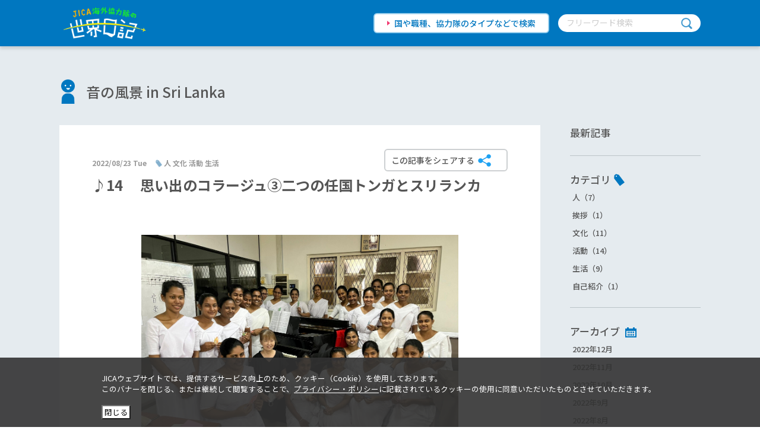

--- FILE ---
content_type: text/html; charset=UTF-8
request_url: https://world-diary.jica.go.jp/kuboharuyo/culture/14.php
body_size: 26597
content:
<!-- _html_header module -->
  <!DOCTYPE html>
<html lang="ja">
<head>
<!-- Google Tag Manager -->
<script>(function(w,d,s,l,i){w[l]=w[l]||[];w[l].push({'gtm.start':
new Date().getTime(),event:'gtm.js'});var f=d.getElementsByTagName(s)[0],
j=d.createElement(s),dl=l!='dataLayer'?'&l='+l:'';j.async=true;j.src=
'https://www.googletagmanager.com/gtm.js?id='+i+dl;f.parentNode.insertBefore(j,f);
})(window,document,'script','dataLayer','GTM-WL9GJ8K');</script>
<!-- End Google Tag Manager -->
<meta charset="utf-8">
<meta http-equiv="X-UA-Compatible" content="IE=Edge,chrome=1">
<meta name="apple-mobile-web-app-capable" content="yes">
<meta name="format-detection" content="telephone=no">

<meta name="keywords" content="国際協力機構,国際協力事業団,JICA,JAICA,ジャイカ,ジカ,国際,協力,機構,独立行政法人,ボランティア,海外ボランティア,JICAボランティア,JICA海外協力隊,海外,青年海外協力隊,協力隊,開発途上国,発展途上国,世界日記,JICA日記,World Diary" />
<meta name="description" content="アーユボーワン！こんにちは。スリランカ音楽隊員だった久保治代です。今回は二つの任国トンガとスリランカについてお話します。自己紹介の回でも書いていますが、2020年1月から2022年６月にかけてトンガと..." />
<link rel="shortcut icon" href="/favicon.ico" type="image/x-icon">
<meta name="viewport" content="width=device-width,initial-scale=1.0,minimum-scale=1.0">
<title>♪14 　思い出のコラージュ③二つの任国トンガとスリランカ | 音の風景 in Sri Lanka（久保　治代） | JICA海外協力隊の世界日記</title>


<!--#============================ SNS OGP
start============================#-->
<meta property="og:title" content="JICA海外協力隊の世界日記" />
<meta property="og:type" content="article">
<meta property="og:description" content="アーユボーワン！こんにちは。スリランカ音楽隊員だった久保治代です。今回は二つの任国トンガとスリランカについてお話します。自己紹介の回でも書いていますが、2020年1月から2022年６月にかけてトンガと..." />
<meta property="og:url" content="https://world-diary.jica.go.jp/kuboharuyo/culture/14.php" />

<meta property="og:image"
content="https://world-diary.jica.go.jp/kuboharuyo/84e5b1e743b074d1588410af253885b4ba396dcc.jpg" />


<meta property="og:site_name" content="JICA海外協力隊の世界日記" />
<meta property="fb:app_id" content="">
<!--#============================ SNS OGP
end============================#-->

<link rel="stylesheet" href="/assets/css/common/base.css">
    <link rel="stylesheet" href="/assets/css/common/main.css">
    <link href="https://fonts.googleapis.com/css?family=Noto+Sans+JP:400,500,700,900|Roboto&amp;display=swap" rel="stylesheet">

<link rel="stylesheet" href="/assets/css/article.css">


</head>

<!-- /_html_header module -->
<body class="article">

    <!-- header module -->
    <!-- Google Tag Manager (noscript) -->
<noscript><iframe src="https://www.googletagmanager.com/ns.html?id=GTM-WL9GJ8K"
height="0" width="0" style="display:none;visibility:hidden"></iframe></noscript>
<!-- End Google Tag Manager (noscript) -->
    <header class="st-header">
      <div class="st-headerInner">
        <h1 class="st-header_logo"><a href="/"><img src="/assets/img/common/header_logo.png" alt="JICA海外協力隊の世界日記"></a></h1>
        <div class="st-header_search pc-only"><a class="st-header_searchLink" href="/blog/">国や職種、協力隊のタイプなどで検索</a>
          <div class="st-header_searchWord">
            <form id="cse-search-box" action="/search.html" method="get">
              <input type="text" name="q" size="31" placeholder="フリーワード検索">
              <input class="search_btn" type="submit" name="sa" value="">
            </form>
          </div>
        </div>
      </div>
      <nav class="st-header_Nav sp-only">
        <div class="st-header_search"><a class="st-header_searchLink" href="/blog/">国や職種、協力隊のタイプなどで検索</a>
          <div class="st-header_searchWord">
            <form id="cse-search-box" action="/search.html" method="get">
              <input type="text" name="q" size="31" placeholder="フリーワード検索">
              <input class="search_btn" type="submit" name="sa" value="">
            </form>
          </div><a class="sw-blue_btn" href="/">サイトトップへ</a>
        </div>
      </nav>
      <div class="st-header_Nav-toggle sp-only"><span></span><span></span><span></span></div>
    </header>
    <!-- /header module -->
    <div id="st-wrapper">
        <div class="article-wrap" id="vUtil">
          <div class="article-wrapInner">
            <h2 class="sw-blog_title sw-blog_titlePerson"><a href="/kuboharuyo/">音の風景 in Sri Lanka</a></h2>
            <div class="article-contents">
              <section>
                <div class="article-entry">
                  <div class="article-entry_subtitle">
                    <p class="article-entry_date">2022/08/23 Tue</p>
                    <p class="article-entry_category">人 文化 活動 生活</p>
                  </div>
                  <h3 class="article-entry_title">♪14 　思い出のコラージュ③二つの任国トンガとスリランカ</h3>
                  <div class="article-entryMain">
 
                    
                    <div class="article-entry_img"><img src="https://world-diary.jica.go.jp/kuboharuyo/84e5b1e743b074d1588410af253885b4ba396dcc.jpg" @click="openSelectModal('img1')"></div>
                    <modal name="img1" width="90%" height="auto">
                        <div class="article-picModal"><img class="article-picModal_img" src="https://world-diary.jica.go.jp/kuboharuyo/84e5b1e743b074d1588410af253885b4ba396dcc.jpg">
                        <button class="st-modal_close-btn" @click="cancelSelectModal('img1')">閉じる</button>
                        </div>
                    </modal>
                    
                    <p><p>アーユボーワン！こんにちは。スリランカ音楽隊員だった久保治代です。</p>
<p>今回は二つの任国トンガとスリランカについてお話します。</p>
<p>自己紹介の回でも書いていますが、<span>2020</span>年<span>1</span>月から<span>2022</span>年６月にかけてトンガとスリランカで活動していました。途中一時帰国の時期があるのでそれぞれの国での滞在期間は短いですが、<span>2</span>年半の間に二つの異なる地域に赴任するというのは貴重な体験でした。</p>
<p><strong>１．トンガの様子</strong></p>
<p><strong><img alt="55歳.jpg" src="https://world-diary.jica.go.jp/kuboharuyo/3e38a514ec96473330e297b95143ab8139262b79.jpg" width="686" height="515" class="mt-image-center" style="text-align: center; display: block; margin: 0 auto 20px;" /></strong></p>
<p>こちらがトンガで語学研修の一環でバスで島内を回った時の写真です。</p>
<p><img alt="IMG_0718.JPG" src="https://world-diary.jica.go.jp/kuboharuyo/IMG_0718.JPG" width="685" height="456" class="mt-image-center" style="text-align: center; display: block; margin: 0 auto 20px;" /></p>
<p></p></p>
                  
                    
                    <div class="article-entry_img"><img src="https://world-diary.jica.go.jp/kuboharuyo/441195384a948c25314569286d7d3dd4e1157be6.jpg" @click="openSelectModal('img2')"></div>
                    <modal name="img2" width="90%" height="auto">
                        <div class="article-picModal"><img class="article-picModal_img" src="https://world-diary.jica.go.jp/kuboharuyo/441195384a948c25314569286d7d3dd4e1157be6.jpg">
                        <button class="st-modal_close-btn" @click="cancelSelectModal('img2')">閉じる</button>
                        </div>
                    </modal>
                    
                    <p><p>こちらは活動先の学校での歓迎会。テーブルクロスの代わりにバナナの葉を使っているところがトンガらしいです。私が活動していたトゥポウ高等専門学校はすぐ隣が<span>JICA</span>のドミトリー、徒歩<span>5</span>分以内のところに<span>JICA</span>事務所や大使館があり、海岸にも出れる好立地でした！トンガでは雨水も利用していて、雨水で顔を洗うと石鹸を使わなくても肌の調子が良くてすべすべします。水自体に威力があると感じました。また人々の人生観に共感するところがたくさんあり、第<span>2</span>の人生を送るうえでとても参考になりました。</p>
<p></p>
<p>スリランカに赴任する前日までがトンガ隊員、翌日からスリランカ隊員に変わりました。スリランカに来てからも寄贈品の関係でトンガとも連絡を取っていたので、別の国から別の国の活動をするというのは面白かったです。</p>
<p><span> </span></p>
<p><strong>２．二つの任国の共通点と相違点</strong></p>
<p><span> </span></p>
<p>挙げればきりがないですが、私が印象に残ったものをざっとまとめてみるとこうなります。</p>
<p>①共通点</p>
<p>　・常夏だが風が心地よく、雨にも恵まれている。</p>
<p>　・伝統文化を大切にしている。</p>
<p>　・教育熱心</p>
<p>　・島国で首都に人口が集中している。</p>
<p>　・英語が通じる（特に首都圏）</p>
<p>　・楽器関係の備品、消耗品は輸入に頼らざる負えないので、修理や補充が課題。</p>
<p>　・音楽に関しては理論中心で行われてきたが、課外授業で演奏する機会はある。</p>
<p>②生活していて気付いた違い（思いついた順）</p>
<p><img alt="スクリーンショット (321).png" src="https://world-diary.jica.go.jp/kuboharuyo/8d0fe9c8860f5b6f3122b2e54090f856f8b4b489.png" width="673" height="492" class="mt-image-center" style="text-align: center; display: block; margin: 0 auto 20px;" /></p>
<p>トンガでは学生のほとんどが男性、スリランカでは女性でした。たまたまその学校がそうだったのかもしれませんが、同僚もそんな割合でした。</p>
<p>音楽教育に関しては、トンガ人は開放的で歌がうまく、特にハーモニーづくりに優れています。スリランカ人は勉強熱心で理論先行の印象ですが、難しいこともよく理解しています。その後に演奏に生かすという感じです。</p>
<p></p></p>
                  
                    
                    <div class="article-entry_img"><img src="https://world-diary.jica.go.jp/kuboharuyo/NAIZ2879.JPG" @click="openSelectModal('img3')"></div>
                    <modal name="img3" width="90%" height="auto">
                        <div class="article-picModal"><img class="article-picModal_img" src="https://world-diary.jica.go.jp/kuboharuyo/NAIZ2879.JPG">
                        <button class="st-modal_close-btn" @click="cancelSelectModal('img3')">閉じる</button>
                        </div>
                    </modal>
                    
                    <p><p><span>2022</span>年、火山の噴火でトンガは大きな災害に見舞われました。トンガ隊員だった人たちでメッセージ動画を作成して送るというお話があったので、スリランカからも参加しました。日本文化の紹介も兼ねて、スリランカの学生たちに鶴を折ってもらい、応援メッセージと共に写真を送りました。（鶴は音楽室に飾っています）</p>
<p>広い地球では常にどこかで何かが起こっていますが、現地に行けなくても支えになれることは何かなと考えることが大事だなと思いました。</p>
<p><span> </span></p>
<p>途上国では楽器、特に精密機械は壊れやすいです。管理の仕方にも問題があることが多いですが、日本に比べて埃っぽかったり湿気が多い、といった環境にも原因があります。生ピアノは調律に費用が掛かり、電子ピアノは停電だと使えないし壊れやすい。管弦楽器はコンパクトでメインテナンスは消耗品次第のところがありますが、鍵盤楽器はそれに比べていろいろ課題があります。寄贈も木製品にあたるので送ってもらいにくいですし。なので、自国で維持できるメソッドとその専門家がもっと必要だと感じています。</p>
<p><span> </span></p>
<p>いつかトンガにもスリランカにもまた行ってみたいです。</p>
<p><span> </span></p>
<p>そうそう、<span>8</span>月<span>20</span>日（土）近隣の美術館の音楽ホールでピアノソロと弾き語りのワンマンコンサートを行いました。プロフィールにトンガとスリランカに赴任していたことを書いているので、<span>MC</span>（演奏の合間のおしゃべり）で二つの国の思い出をお話しました。こんなふうに、国際協力にそれほど関心がない方々にも、それぞれの国の良さを知ってもらう機会を作れたらいいなと思っています。</p>
<p><span> </span></p>
<p>今回もお読みくださりありがとうございました。帰国してから若干投稿ペースを落としていますが、今後もよろしくお願いします。ストゥーティ！</p></p>
                  
                    <div class="sw-share">
                      <button class="sw-share_btn" @click="openSelectModal('modal-share')"><span>この記事をシェアする</span></button>
                      <modal name="modal-share">
                        <div class="st-share">
                          <p class="st-share_heading">SHARE</p>
                          <p class="st-share_prof"><img src="https://world-diary.jica.go.jp/kuboharuyo/84e5b1e743b074d1588410af253885b4ba396dcc.jpg" alt=""></p>
                          <ul class="st-share_sns">
                            <li class="st-share_sns-icon"><a href="https://twitter.com/share?url=https://world-diary.jica.go.jp/kuboharuyo/culture/14.php&amp;text=音の風景 in Sri Lanka" rel="nofollow" target="_blank"><img src="/assets/img/common/icon_tw.png" alt=""></a></li>
                            <li class="st-share_sns-icon"><a href="http://www.facebook.com/share.php?u=https://world-diary.jica.go.jp/kuboharuyo/culture/14.php" rel="nofollow" target="_blank"><img src="/assets/img/common/icon_fb.png" alt=""></a></li>
                            <li class="st-share_sns-icon"><a href="https://timeline.line.me/social-plugin/share?url=https://world-diary.jica.go.jp/kuboharuyo/culture/14.php" rel="nofollow" target="_blank"><img src="/assets/img/common/icon_line.png" alt=""></a></li>
                            <li class="st-share_sns-icon"><a href="http://b.hatena.ne.jp/add?mode=confirm&amp;url=https://world-diary.jica.go.jp/kuboharuyo/culture/14.php&amp;title=音の風景 in Sri Lanka" rel="nofollow" target="_blank"><img src="/assets/img/common/icon_hatena.png" alt=""></a></li>
                            <li class="st-share_sns-icon"><a href="https://world-diary.jica.go.jp/kuboharuyo/index.rss" rel="nofollow" target="_blank"><img src="/assets/img/common/icon_rss.png" alt=""></a></li>
                          </ul>
                          <button class="st-modal_close-btn" @click="cancelSelectModal('modal-share')">閉じる</button>
                        </div>
                      </modal>
                    </div>
                  </div>
                  <div class="article-entryPager">
                    
                    <a class="article-entryPager_prevbtn" href="https://world-diary.jica.go.jp/kuboharuyo/culture/13.php">前</a>
                    
                    <a class="article-entryPager_listbtn" href="/kuboharuyo/#listArea">最新記事一覧</a>
                    
                    <a class="article-entryPager_nextbtn" href="https://world-diary.jica.go.jp/kuboharuyo/culture/15.php">次</a>
                    
                  </div>
                </div>
              </section>
              <nav class="sw-sideNav fixedsticky" id="sideNav">
    <div class="sw-sideNavGroup"><a class="sw-sideNav_title" href="/kuboharuyo/#listArea"><span>最新記事</span></a></div>
    <div class="sw-sideNavGroup">
      <p class="sw-sideNav_title sw-sideNav_title-category"><span>カテゴリ</span></p>
      <ul class="sw-sideNav_list">
          
          <li class="sw-sideNav_item"><a href="https://world-diary.jica.go.jp/kuboharuyo/person/#listArea">人（7）</a></li>
          
          <li class="sw-sideNav_item"><a href="https://world-diary.jica.go.jp/kuboharuyo/cat2576/#listArea">挨拶（1）</a></li>
          
          <li class="sw-sideNav_item"><a href="https://world-diary.jica.go.jp/kuboharuyo/culture/#listArea">文化（11）</a></li>
          
          <li class="sw-sideNav_item"><a href="https://world-diary.jica.go.jp/kuboharuyo/activity/#listArea">活動（14）</a></li>
          
          <li class="sw-sideNav_item"><a href="https://world-diary.jica.go.jp/kuboharuyo/life/#listArea">生活（9）</a></li>
          
          <li class="sw-sideNav_item"><a href="https://world-diary.jica.go.jp/kuboharuyo/cat2341/#listArea">自己紹介（1）</a></li>
          
      </ul>
    </div>
    <div class="sw-sideNavGroup">
      <p class="sw-sideNav_title sw-sideNav_title-archive"><span>アーカイブ</span></p>
      <ul class="sw-sideNav_list">
        
        <li class="sw-sideNav_item"><a href="https://world-diary.jica.go.jp/kuboharuyo/2212/#listArea">2022年12月</a></li>
        
        <li class="sw-sideNav_item"><a href="https://world-diary.jica.go.jp/kuboharuyo/2211/#listArea">2022年11月</a></li>
        
        <li class="sw-sideNav_item"><a href="https://world-diary.jica.go.jp/kuboharuyo/2210/#listArea">2022年10月</a></li>
        
        <li class="sw-sideNav_item"><a href="https://world-diary.jica.go.jp/kuboharuyo/2209/#listArea">2022年9月</a></li>
        
        <li class="sw-sideNav_item"><a href="https://world-diary.jica.go.jp/kuboharuyo/2208/#listArea">2022年8月</a></li>
        
        <li class="sw-sideNav_item"><a href="https://world-diary.jica.go.jp/kuboharuyo/2207/#listArea">2022年7月</a></li>
        
        <li class="sw-sideNav_item"><a href="https://world-diary.jica.go.jp/kuboharuyo/2206/#listArea">2022年6月</a></li>
        
        <li class="sw-sideNav_item"><a href="https://world-diary.jica.go.jp/kuboharuyo/2205/#listArea">2022年5月</a></li>
        
        <li class="sw-sideNav_item"><a href="https://world-diary.jica.go.jp/kuboharuyo/2204/#listArea">2022年4月</a></li>
        
        <li class="sw-sideNav_item"><a href="https://world-diary.jica.go.jp/kuboharuyo/2203/#listArea">2022年3月</a></li>
        
      </ul>
    </div>
    <div class="sw-sideNavGroup">
      <p class="sw-sideNav_title"><span>同じ条件のBlogを見る</span></p>
      <ul class="sw-sideNav_list">
        
        
        <li class="sw-sideNav_item"><a href="/blog/?country=スリランカ#resultsArea">スリランカ</a></li>
        
        <li class="sw-sideNav_item"><a href="/blog/?work=音楽#resultsArea">音楽</a></li>
        <li class="sw-sideNav_item"><a href="/blog/?type=青年海外協力隊#resultsArea">青年海外協力隊</a></li>
      </ul>
    </div>
  </nav>

            </div>
          </div>
        </div>
        <div class="st-banner">
        <div class="st-bannerInner">
          <h3 class="st-banner_heading"><span>JICA海外協力隊サイト関連コンテンツ</span></h3>
          <div class="st-banner_linkArea">
            <ul class="st-banner_linkTop">
              <li class="st-banner_linkTop-list"><a href="https://www.jica.go.jp/volunteer/challenge/" target="_blank"><img src="/assets/img/common/banner_04.jpg" alt="協力隊が挑む世界の課題"></a>
                <p class="st-banner_linkTop-txt">隊員の現地での活動をご紹介します</p>
              </li>
              <li class="st-banner_linkTop-list"><a href="https://www.jica.go.jp/volunteer/people/" target="_blank"><img src="/assets/img/common/banner_05.jpg" alt="JICA 海外協力隊の人とシゴト"></a>
                <p class="st-banner_linkTop-txt">現地の活動・帰国後のキャリアをご紹介します</p>
              </li>
              <li class="st-banner_linkTop-list"><a href="https://www.jica.go.jp/volunteer/manga/" target="_blank"><img src="/assets/img/common/banner_03.jpg" alt="世界へはばたけ！マンガで知る青年海外協力隊"></a>
                <p class="st-banner_linkTop-txt">マンガで隊員の活動をご紹介します</p>
              </li>
            </ul>
            <ul class="st-banner_linkBottom">
              <li class="st-banner_linkBottom-list"><a href="https://www.jica.go.jp/volunteer/search-contents/" target="_blank">
                  <div class="st-banner_linkBottom-list-icon"><span class="st-banner_linkBottom-list-iconImg"><img src="/assets/img/common/banner_icon_work.png" alt=""></span><span class="st-banner_linkBottom-list-iconTxt">体験談を探す</span></div>
                  <div class="st-banner_linkBottom-list-txt">記事やマンガから<br class="pc-only">体験談を探せます</div></a></li>
              <li class="st-banner_linkBottom-list"><a href="https://www.jica.go.jp/volunteer/application/seinen/job_info/" target="_blank">
                  <div class="st-banner_linkBottom-list-icon"><span class="st-banner_linkBottom-list-iconImg"><img src="/assets/img/common/banner_icon_episode.png" alt=""></span><span class="st-banner_linkBottom-list-iconTxt">シゴトを知る</span></div>
                  <div class="st-banner_linkBottom-list-txt">様々な職種を<br class="pc-only">ご紹介します</div></a></li>
              <li class="st-banner_linkBottom-list"><a href="https://www.jica.go.jp/volunteer/application/" target="_blank">
                  <div class="st-banner_linkBottom-list-icon"><span class="st-banner_linkBottom-list-iconImg"><img src="/assets/img/common/banner_icon_info.png" alt=""></span><span class="st-banner_linkBottom-list-iconTxt">募集情報</span></div>
                  <div class="st-banner_linkBottom-list-txt">現在のJICA海外協力隊<br class="pc-only">募集情報です</div></a></li>
            </ul>
          </div>
        </div>
      </div>
      <div class="st-pagetop">
        <div class="st-pagetopInner"><a href="#st-wrapper"><img src="/assets/img/common/pagetop.png" alt="TOPへ"></a></div>
      </div>

      </div>
  <!-- include module="footer" -->
  <footer class="st-footer">
      <div class="st-footerTop">
        <div class="st-footerTopInner"><a class="st-footerTop_logo" href="https://www.jica.go.jp/volunteer/" target="_blank"><img src="/assets/img/common/footer_logo.png" alt="JICA海外協力隊"></a>
          <div class="st-footerTop_sns">
            <div id="vUtilFooter">
              <div class="sw-share">
                <button class="sw-share_btn share_footer" @click="openSelectModal('modal-share-footer')"><span>世界日記をシェアする</span></button>
                <modal name="modal-share-footer">
                  <div class="st-share">
                    <p class="st-share_heading">SHARE</p>
                    <p class="st-share_prof"><img src="/assets/img/common/OGP.png" alt=""></p>
                    <ul class="st-share_sns">
                      <li class="st-share_sns-icon"><a href="http://twitter.com/share?url=https://world-diary.jica.go.jp/" rel="nofollow" target="_blank"><img src="/assets/img/common/icon_tw.png" alt=""></a></li>
                      <li class="st-share_sns-icon"><a href="http://www.facebook.com/share.php?u=https://world-diary.jica.go.jp/" rel="nofollow" target="_blank"><img src="/assets/img/common/icon_fb.png" alt=""></a></li>
                      <li class="st-share_sns-icon"><a href="https://timeline.line.me/social-plugin/share?url=https://world-diary.jica.go.jp/" rel="nofollow" target="_blank"><img src="/assets/img/common/icon_line.png" alt=""></a></li>
                      <li class="st-share_sns-icon"><a href="http://b.hatena.ne.jp/add?mode=confirm&amp;url=https://world-diary.jica.go.jp/" rel="nofollow" target="_blank"><img src="/assets/img/common/icon_hatena.png" alt=""></a></li>
                      <li class="st-share_sns-icon"><a href="https://world-diary.jica.go.jp/index.rss" rel="nofollow" target="_blank"><img src="/assets/img/common/icon_rss.png" alt=""></a></li>
                    </ul>
                    <button class="st-modal_close-btn" @click="cancelSelectModal('modal-share-footer')">閉じる</button>
                  </div>
                </modal>
              </div>
            </div>
            <p class="st-footerTop_sns-txt">JICA海外協力隊公式SNS</p><a class="st-footerTop_sns-icon" href="https://www.youtube.com/user/jicajocvsv/" target="_blank"><img src="/assets/img/common/icon_yt.png" alt="youtube"></a><a class="st-footerTop_sns-icon" href="https://www.facebook.com/jicavolunteer/" target="_blank"><img src="/assets/img/common/icon_fb.png" alt="facebook"></a><a class="st-footerTop_sns-icon" href="https://twitter.com/jocvjimukyoku/" target="_blank"><img src="/assets/img/common/icon_tw.png" alt="twitter"></a><a class="st-footerTop_sns-icon" href="https://www.instagram.com/jica_kyoryokutai/" target="_blank"><img src="/assets/img/common/icon_insta.png" alt="Instagram"></a><a class="st-footerTop_sns-icon" href="https://page.line.me/jica_kyoryokutai" target="_blank"><img src="/assets/img/common/icon_line.png" alt="LINE"></a>
          </div>
        </div>
      </div>
      <div class="st-footerBottom">
        <div class="st-footerBottomInner">Copyright &copy; Japan International Cooperation Agency</div>
      </div>
    </footer>
  <!-- /include module="footer" -->
  <script type="text/javascript" src="/assets/js/vendor.js"></script>
<script type="text/javascript" src="/assets/js/common.js"></script>


<script type="text/javascript" src="/assets/js/fixedsticky.js"></script>
<script type="text/javascript" src="/assets/js/vutil.js"></script>



</body>
</html>
